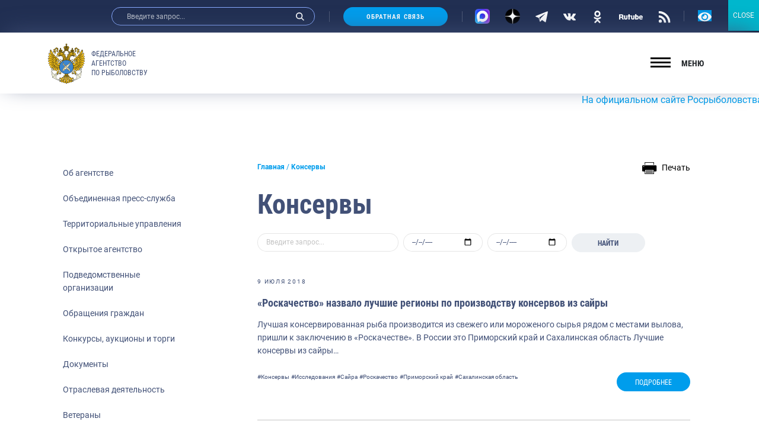

--- FILE ---
content_type: image/svg+xml
request_url: https://fish.gov.ru/wp-content/themes/app/assets/build/img/icons-svg/rss.svg
body_size: 392
content:
<svg viewBox="0 0 20 20" xmlns="http://www.w3.org/2000/svg">
<g clip-path="url(#clip0)">
<path d="M3.34815 19.5943C4.81058 19.5943 5.99611 18.4087 5.99611 16.9463C5.99611 15.4839 4.81058 14.2983 3.34815 14.2983C1.88573 14.2983 0.700195 15.4839 0.700195 16.9463C0.700195 18.4087 1.88573 19.5943 3.34815 19.5943Z" />
<path d="M0.700195 7.56885V11.0063C5.44343 11.0063 9.2878 14.8568 9.2878 19.5939H12.7252C12.7252 12.9558 7.33829 7.56885 0.700195 7.56885Z" />
<path d="M0.700195 0.700195V4.13764C9.23918 4.13764 16.1627 11.0612 16.1627 19.6001H19.6001C19.5941 9.16026 11.134 0.700195 0.700195 0.700195Z" />
</g>
<defs>
<clipPath id="clip0">
<rect width="18.9" height="18.9" transform="translate(0.700195 0.700195)"/>
</clipPath>
</defs>
</svg>
